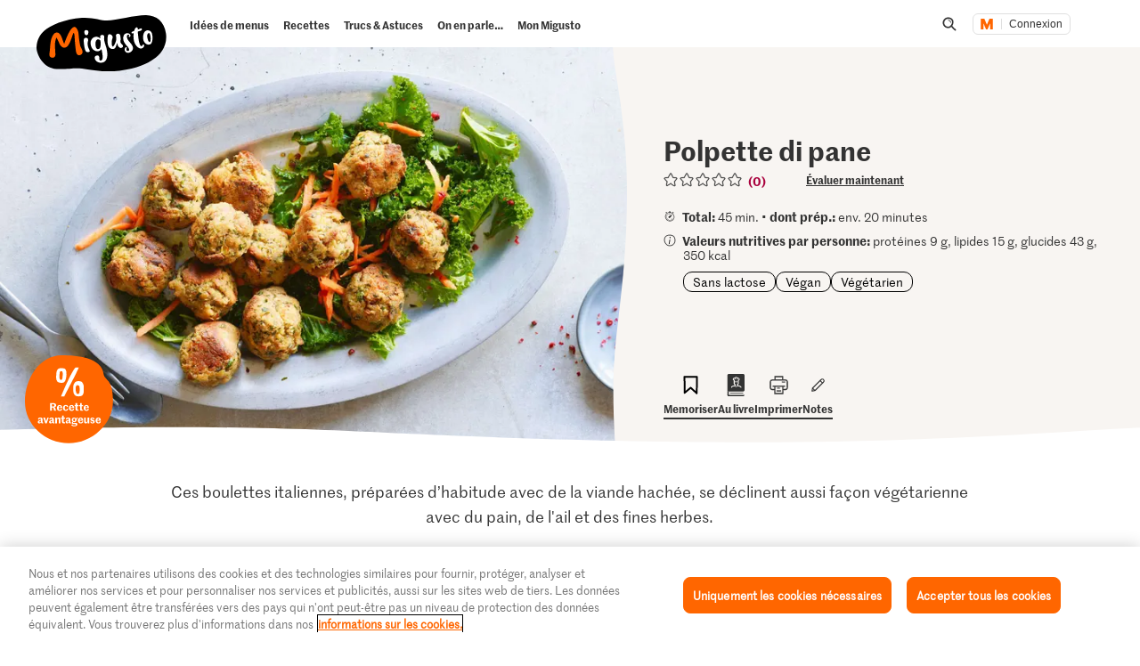

--- FILE ---
content_type: text/html; charset=utf-8
request_url: https://www.google.com/recaptcha/api2/aframe
body_size: 267
content:
<!DOCTYPE HTML><html><head><meta http-equiv="content-type" content="text/html; charset=UTF-8"></head><body><script nonce="OOPhZaK3p-MSTghEKj3f9g">/** Anti-fraud and anti-abuse applications only. See google.com/recaptcha */ try{var clients={'sodar':'https://pagead2.googlesyndication.com/pagead/sodar?'};window.addEventListener("message",function(a){try{if(a.source===window.parent){var b=JSON.parse(a.data);var c=clients[b['id']];if(c){var d=document.createElement('img');d.src=c+b['params']+'&rc='+(localStorage.getItem("rc::a")?sessionStorage.getItem("rc::b"):"");window.document.body.appendChild(d);sessionStorage.setItem("rc::e",parseInt(sessionStorage.getItem("rc::e")||0)+1);localStorage.setItem("rc::h",'1768594443833');}}}catch(b){}});window.parent.postMessage("_grecaptcha_ready", "*");}catch(b){}</script></body></html>

--- FILE ---
content_type: application/javascript;charset=UTF-8
request_url: https://migusto.migros.ch/.resources/migusto/3.3582.0-facbaa65/webresources/js/recipe-quantity-change.js
body_size: 250
content:
"use strict";(self.webpackChunkmigusto_light_development_webpack=self.webpackChunkmigusto_light_development_webpack||[]).push([[910],{77909:(t,e,i)=>{i.r(e),i.d(e,{default:()=>l});i(16280),i(42762);var s=i(63829),n=i.n(s),r=i(72186);function a(t,e,i){return(e=function(t){var e=function(t,e){if("object"!=typeof t||!t)return t;var i=t[Symbol.toPrimitive];if(void 0!==i){var s=i.call(t,e||"default");if("object"!=typeof s)return s;throw new TypeError("@@toPrimitive must return a primitive value.")}return("string"===e?String:Number)(t)}(t,"string");return"symbol"==typeof e?e:e+""}(e))in t?Object.defineProperty(t,e,{value:i,enumerable:!0,configurable:!0,writable:!0}):t[e]=i,t}class o extends(n()){constructor(t){super(t,{classes:{isActive:"is-active"},selectors:{default:".recipe-ingredients__quantity-default",button:'[data-js-item="recipe-quantity-change-button"]',quantityElement:"[data-recipe-size]",quantityElementEqualStart:'[data-recipe-size="',quantityElementEqualEnd:'"]',warning:'[data-js-item="recipe-ingredients-warning"]'},clickHandler:"click"}),a(this,"handleAnchorClick",((t,e)=>{t.preventDefault();const i=e.textContent.trim(),s=e.parentElement.parentElement;try{window.bringwidgets.import.setRequestedQuantity(i)}catch(t){console.error("ERROR >>","Bring-Widget-Error :",t)}s.querySelector(this.options.selectors.default).innerHTML!==i&&this.$warningWrapper.addClass(this.options.classes.isActive);const n=`${this.options.selectors.quantityElementEqualStart}${i}${this.options.selectors.quantityElementEqualEnd}`;s.querySelector(this.options.selectors.default).innerHTML=i,(0,r.Ay)(this.activeSelector).removeClass(this.options.classes.isActive),(0,r.Ay)(n).addClass(this.options.classes.isActive)}))}get events(){return{"{{this.options.clickHandler}} {{this.options.selectors.button}}":"handleAnchorClick"}}initialize(){this.activeSelector=`${this.options.selectors.quantityElement}.${this.options.classes.isActive}`,this.$warningWrapper=(0,r.Ay)(this.options.selectors.warning),this.$warningWrapper.removeClass(this.options.classes.isActive)}}const l=o}}]);

--- FILE ---
content_type: application/javascript;charset=UTF-8
request_url: https://migusto.migros.ch/.resources/migusto/3.3582.0-facbaa65/webresources/js/recipe-ingredients-hint-btn-wrapper.js
body_size: 197
content:
"use strict";(self.webpackChunkmigusto_light_development_webpack=self.webpackChunkmigusto_light_development_webpack||[]).push([[449],{24807:(t,e,i)=>{i.r(e),i.d(e,{default:()=>p});i(16280);var n=i(63829),o=i.n(n),s=i(72186);function r(t,e,i){return(e=function(t){var e=function(t,e){if("object"!=typeof t||!t)return t;var i=t[Symbol.toPrimitive];if(void 0!==i){var n=i.call(t,e||"default");if("object"!=typeof n)return n;throw new TypeError("@@toPrimitive must return a primitive value.")}return("string"===e?String:Number)(t)}(t,"string");return"symbol"==typeof e?e:e+""}(e))in t?Object.defineProperty(t,e,{value:i,enumerable:!0,configurable:!0,writable:!0}):t[e]=i,t}class l extends(o()){constructor(t){super(t,{selectors:{hintBtn:'[data-js-item="recipe-ingredients-hint-btn"]'},classes:{activeClass:"is-active"}}),r(this,"$el",(0,s.Ay)(this.el)),r(this,"$btn",(0,s.Ay)(this.options.selectors.hintBtn,this.$el)),r(this,"handleClick",(()=>{const t=this.options.tooltipOptions.title?this.options.tooltipOptions.title:"Title",e=this.options.tooltipOptions.subtitle?this.options.tooltipOptions.subtitle:"Subtitle",i=this.options.tooltipOptions.text?this.options.tooltipOptions.text:"Text",n=document.createElement("div");n.className="recipe-ingredients__tooltip-wrapper",n.dataset.css="c-recipe-ingredients-tooltip",n.innerHTML=`<div>\n\t\t<h2 class="recipe-ingredients__tooltip-wrapper-title">${t}</h2>\n\t\t<p class="recipe-ingredients__tooltip-wrapper-subtitle">${e}</p>\n\t\t<p class="recipe-ingredients__tooltip-wrapper-text">${i}</p>\n\t\t</div>`,Veams.Vent.trigger(Veams.EVENTS.tooltip.open,{origin:this.$el[0],placement:"bottom",content:[{type:"html",content:n}],contentType:"html",showCloseBtn:!0})}))}get events(){return{"click {{this.options.selectors.hintBtn}}":"handleClick"}}willMount(){}didMount(){}render(){return this}}const p=l}}]);

--- FILE ---
content_type: application/javascript;charset=UTF-8
request_url: https://migusto.migros.ch/.resources/migusto/3.3582.0-facbaa65/webresources/js/drop-down.js
body_size: 179
content:
"use strict";(self.webpackChunkmigusto_light_development_webpack=self.webpackChunkmigusto_light_development_webpack||[]).push([[621],{1295:(e,t,i)=>{i.r(t),i.d(t,{default:()=>c});i(16280);var n=i(63829),s=i.n(n),o=i(72186);function r(e,t,i){return(t=function(e){var t=function(e,t){if("object"!=typeof e||!e)return e;var i=e[Symbol.toPrimitive];if(void 0!==i){var n=i.call(e,t||"default");if("object"!=typeof n)return n;throw new TypeError("@@toPrimitive must return a primitive value.")}return("string"===t?String:Number)(e)}(e,"string");return"symbol"==typeof t?t:t+""}(t))in e?Object.defineProperty(e,t,{value:i,enumerable:!0,configurable:!0,writable:!0}):e[t]=i,e}class l extends(s()){constructor(e){super(e,{selectors:{button:'[data-js-item="drop-down-button"]'},clickHandler:"click"}),r(this,"$el",(0,o.Ay)(this.el)),r(this,"handleDropdownClick",(e=>{e.preventDefault()})),r(this,"handleOutsideClick",(e=>{e.preventDefault(),this.$el[0].contains(e.target)||(this.$el[0].classList.remove("is-open"),window.removeEventListener("click",this.handleOutsideClick),window.removeEventListener("keydown",this.handleEscClick))})),r(this,"handleEscClick",(e=>{e.preventDefault(),"Escape"===e.key&&(this.$el[0].classList.remove("is-open"),window.removeEventListener("keydown",this.handleEscClick),window.removeEventListener("click",this.handleOutsideClick))}))}get events(){return{"{{this.options.clickHandler}} {{this.options.selectors.button}}":"handleDropdownClick"}}detectIfIsOpen(e){e.classList.contains("is-open")?e.classList.remove("is-open"):(e.classList.add("is-open"),window.addEventListener("click",this.handleOutsideClick),window.addEventListener("keydown",this.handleEscClick))}didMount(){this.$el[0].addEventListener("click",(e=>{const t=document.getElementsByClassName("is-dropdown"),i=document.querySelector(".is-dropdown"),n=t[0];let s=e.target.parentElement;do{if(s===n)return void this.detectIfIsOpen(s);s=s.parentNode}while(s);i&&i.classList.remove("is-open")}))}}const c=l}}]);

--- FILE ---
content_type: image/svg+xml;charset=UTF-8
request_url: https://migusto.migros.ch/.resources/migusto/3.3582.0-facbaa65/webresources/assets/dynamic/stamp-check.svg
body_size: -90
content:
<svg xmlns="http://www.w3.org/2000/svg" fill="none" viewBox="0 0 24 24"><path stroke="#333" stroke-width="1.5" d="M3.07 13.626c-.491-2.322-.484-4.391.5-6.156 1.23-2.21 3.846-4.045 6.602-4.634.642-.137 1.445-.1 2.309.036.813.128 1.618.331 2.32.508l.108.027c1.651.417 2.987 1.15 4 2.191 1.011 1.04 1.736 2.42 2.109 4.186.525 2.486.16 4.94-1.093 6.929-1.248 1.982-3.42 3.57-6.634 4.258-3.207.686-5.457.051-7.038-1.272-1.612-1.349-2.642-3.508-3.184-6.073Z"/><path fill="#333" fill-rule="evenodd" d="M16.486 6.067c-.516.17-1.169.552-1.665.896-.896.623-2.273 1.766-2.975 2.733a23 23 0 0 0-1.556 2.402l-.385.795-.366-.324c-.657-.738-1.488-1.078-1.988-1.077-.752.002-1.31.18-1.476.56-.165.375-.086.527.517.98.182.137.487.412.677.614.662.692 1.132 1.379 1.62 2.501.354.814.86 1.186 1.12 1.186.35 0 .421-.013.59-.119a1.1 1.1 0 0 0 .294-.27c.058-.078.306-.65.553-1.264.521-1.306.794-1.91 1.228-2.753 1.066-2.066 2.613-3.928 4.021-5.366.273-.28.53-.573.57-.65a.68.68 0 0 0-.016-.624c-.17-.33-.42-.333-.763-.22" clip-rule="evenodd"/></svg>